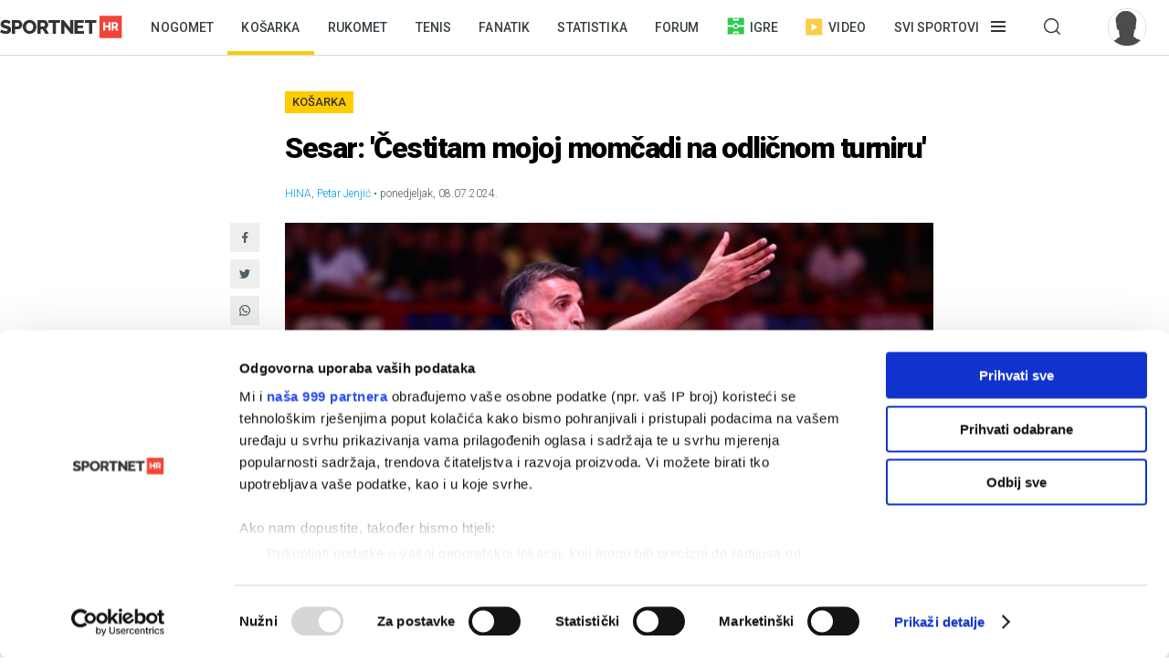

--- FILE ---
content_type: text/html; charset=utf-8
request_url: https://sportnet.hr/vijesti/598849/kosarka-reprezentacija/sesar-cestitam-mojoj-momcadi-na-odlicnom-turniru/
body_size: 12658
content:


<!DOCTYPE html>

<html lang="hr">
<head>
	<script id="Cookiebot" src="https://consent.cookiebot.com/uc.js" data-cbid="5e81e6d6-d96a-41f2-b99c-ca0cc7b113aa" data-framework="TCFv2.2" data-blockingmode="auto" data-consentmode-defaults="disabled" type="text/javascript"></script>
	<!--	<script data-cookieconsent="ignore">
			window.dataLayer = window.dataLayer || [];
			function gtag() {
				dataLayer.push(arguments);
			}
			gtag("consent", "default", {
				ad_personalization: "denied",
				ad_storage: "denied",
				ad_user_data: "denied",
				analytics_storage: "denied",
				functionality_storage: "denied",
				personalization_storage: "denied",
				security_storage: "granted",
				wait_for_update: 500,
			});
			gtag("set", "ads_data_redaction", true);
			gtag("set", "url_passthrough", true);
		</script>-->
	<title>Sesar: &#39;Čestitam mojoj momčadi na odličnom turniru&#39; - Sportnet</title>
	<meta http-equiv="X-UA-Compatible" content="IE=Edge" />
	<meta charset="UTF-8" />
	<!--<meta name="viewport" content="width=device-width, initial-scale=1" />-->
	<meta name="viewport" content="initial-scale=1.0, width=device-width, maximum-scale=1, minimum-scale=1" />
	<meta name="title" content="Sesar: 'Čestitam mojoj momčadi na odličnom turniru'" /><meta name="description" content="Izbornik Hrvatske Josip Sesar rekao je da je, unatoč porazu od Grčke, ponosan na igrače koji su odigrali odličan turnir. Sada jedva čeka kvalifikacije za Eurobasket..." /><meta property="og:title" content="Sesar: 'Čestitam mojoj momčadi na odličnom turniru'" /><meta property="og:site_name" content="Sportnet" /><meta property="og:type" content="article" /><meta property="og:description" content="Izbornik Hrvatske Josip Sesar rekao je da je, unatoč porazu od Grčke, ponosan na igrače koji su odigrali odličan turnir. Sada jedva čeka kvalifikacije za Eurobasket..." /><meta property="fb:admins" content="746614313" /><meta property="og:url" content="https://sportnet.hr/vijesti/598849/kosarka-reprezentacija/sesar-cestitam-mojoj-momcadi-na-odlicnom-turniru/" /><meta property="og:image" content="https://sportnet.hr/photos/_resized/513/70/0000000000513709_620_0.jpg" />

	<meta name="facebook-domain-verification" content="33ooae9cixcdujsp5rt2vylkfx8kor" />

		<meta name="keywords" content="Košarka, Reprezentacija, Košarkaški svijet, Vassilis Spanoulis, Josip Sesar, Mateo Drežnjak, košarka" />

	<link rel="shortcut icon" type="image/x-icon" href="/favicon.ico?v=1" />

	<script async src="https://fundingchoicesmessages.google.com/i/pub-5697650263114374?ers=1" nonce="pBkm5S4If4lN4yZZm7qjBA"></script>
	<script nonce="pBkm5S4If4lN4yZZm7qjBA">(function () { function signalGooglefcPresent() { if (!window.frames['googlefcPresent']) { if (document.body) { const iframe = document.createElement('iframe'); iframe.style = 'width: 0; height: 0; border: none; z-index: -1000; left: -1000px; top: -1000px;'; iframe.style.display = 'none'; iframe.name = 'googlefcPresent'; document.body.appendChild(iframe); } else { setTimeout(signalGooglefcPresent, 0); } } } signalGooglefcPresent(); })();</script>

	<script async src="https://fundingchoicesmessages.google.com/i/pub-5697650263114374?ers=1" nonce="F0u/1iv01U9/4nzYiNScrg"></script>
	<script nonce="F0u/1iv01U9/4nzYiNScrg">(function () { function signalGooglefcPresent() { if (!window.frames['googlefcPresent']) { if (document.body) { const iframe = document.createElement('iframe'); iframe.style = 'width: 0; height: 0; border: none; z-index: -1000; left: -1000px; top: -1000px;'; iframe.style.display = 'none'; iframe.name = 'googlefcPresent'; document.body.appendChild(iframe); } else { setTimeout(signalGooglefcPresent, 0); } } } signalGooglefcPresent(); })();</script>

	<!-- default CSS -->
	<link type="text/css" rel="stylesheet" href="/static/css/Common/reset-min.css" />
	<link type="text/css" rel="stylesheet" href="/static/css/Common/reset-init.css" />

	<!-- fonts -->
	<link href='https://fonts.googleapis.com/css?family=Roboto:300,400,500,600,700,900&subset=latin-ext' rel='stylesheet' type='text/css'>
	<link href='https://fonts.googleapis.com/css?family=Merriweather:300,400,500,600,700,900&subset=latin-ext' rel='stylesheet' type='text/css'>
	<link href='https://fonts.googleapis.com/css?family=Raleway:300,400,500,600,700,900&subset=latin-ext' rel='stylesheet' type='text/css'>

	<!-- generic CSS -->
	<link type="text/css" rel="stylesheet" media="screen" href="/static/css/main.min.css?v=10a1a17g" />
	<link type="text/css" rel="stylesheet" media="screen" href="/static/css/common.min.css?v=10a1a17g" />
	<link type="text/css" rel="stylesheet" media="screen" href="/static/css/controls.min.css?v=10a1a17g" />

	<!-- other CSS -->
	
	<link type="text/css" rel="stylesheet" media="screen" href="/static/css/pages/articles.min.css?v=5f5" />


	<!-- responsive CSS -->
	<link type="text/css" rel="stylesheet" media="screen" href="/static/css/responsive.min.css?v=10a1a17g" />

	<!-- scripts -->
	<script src="https://code.jquery.com/jquery-3.7.1.min.js" integrity="sha256-/JqT3SQfawRcv/BIHPThkBvs0OEvtFFmqPF/lYI/Cxo=" crossorigin="anonymous"></script>
	<script src="/static/scripts/plugins/jquery.unobtrusive-ajax.min.js"></script>
	<script src="/static/scripts/plugins/jquery.waypoints.min.js"></script>
	<script src="/static/scripts/plugins/superfish/superfish.js?v=10a1a17g"></script>
	<script src="/static/scripts/plugins/autosize.min.js"></script>
	<script src="/static/scripts/plugins/jquery.scrollbar/jquery.scrollbar.min.js"></script>
	<link type="text/css" rel="stylesheet" media="screen" href="/static/scripts/plugins/jquery.scrollbar/jquery.scrollbar.css" />

	<!-- fancybox -->
	<script src="/static/scripts/plugins/fancybox2/jquery.fancybox.pack.js?v=2.1.5"></script>
	<link rel="stylesheet" type="text/css" href="/static/scripts/plugins/fancybox2/jquery.fancybox.css?v=2.1.5" media="screen" />
	<link rel="stylesheet" type="text/css" href="/static/scripts/plugins/fancybox2/helpers/jquery.fancybox-buttons.css?v=1.0.5" />
	<script src="/static/scripts/plugins/fancybox2/helpers/jquery.fancybox-buttons.js?v=1.0.5"></script>
	<link rel="stylesheet" type="text/css" href="/static/scripts/plugins/fancybox2/helpers/jquery.fancybox-thumbs.css?v=1.0.7" />
	<script src="/static/scripts/plugins/fancybox2/helpers/jquery.fancybox-thumbs.js?v=1.0.7"></script>
	<script src="/static/scripts/plugins/fancybox2/helpers/jquery.fancybox-media.js?v=1.0.6"></script>

	<!-- my scripts -->
	<script src="/static/scripts/common.js?v=10a1a17g"></script>
	<script src="/static/scripts/banners.js?v=10a1a17g"></script>


	

	<!-- Start GPT Tag -->
	<!--<script src='https://securepubads.g.doubleclick.net/tag/js/gpt.js'></script>
	<script>
		window.googletag = window.googletag || { cmd: [] };
		googletag.cmd.push(function () {
			googletag.defineOutOfPageSlot('/5028951/Floater', 'div-gpt-ad-4293564-1')
				.addService(googletag.pubads());
			googletag.defineSlot('/5028951/Billboard', [[728, 90], [970, 250], [970, 500], [1260, 500], [1260, 900], [1, 1], [600, 90], [600, 250], [600, 900], [300, 250], [320, 100], [320, 50], [120, 600], [160, 600], [300, 600], [336, 280]], 'div-gpt-ad-4293564-2')
				.addService(googletag.pubads());
			googletag.defineSlot('/5028951/Article_600_1', [[600, 90], [600, 250], [600, 500], [300, 250], [1, 1], [320, 100], [320, 50], [120, 600], [160, 600], [300, 600], [336, 280]], 'div-gpt-ad-4293564-3')
				.addService(googletag.pubads());
			googletag.defineSlot('/5028951/Half_page', [[300, 600], [300, 250], [120, 600], [160, 600]], 'div-gpt-ad-4293564-4')
				.addService(googletag.pubads());
			googletag.defineSlot('/5028951/Half_page2', [[300, 600], [120, 600], [160, 600], [300, 250]], 'div-gpt-ad-4293564-5')
				.addService(googletag.pubads());
			googletag.defineSlot('/5028951/top_leaderboard', [[600, 90], [600, 250], [600, 900]], 'div-gpt-ad-4293564-6')
				.addService(googletag.pubads());
			googletag.defineSlot('/5028951/Leaderboard2', [[600, 90], [600, 250], [600, 900], [1, 1]], 'div-gpt-ad-4293564-7')
				.addService(googletag.pubads());
			googletag.defineSlot('/5028951/Medium_rectangle', [[300, 250], [320, 100], [320, 50], [120, 600], [160, 600], [300, 600], [336, 280]], 'div-gpt-ad-4293564-8')
				.addService(googletag.pubads());
			googletag.defineSlot('/5028951/Medium_rectangle2', [[1, 1], [300, 250], [320, 100], [320, 50], [120, 600], [160, 600], [300, 600], [336, 280]], 'div-gpt-ad-4293564-9')
				.addService(googletag.pubads());

			googletag.pubads().enableSingleRequest();
			googletag.pubads().collapseEmptyDivs();
			googletag.pubads().setForceSafeFrame(false);
			googletag.pubads().setCentering(true);
			googletag.enableServices();
		});
	</script>-->
	<!-- End GPT Tag -->


	<script>
		var w2g = w2g || {};
		w2g.hostname = 'sportnet.hr';
	</script>
	<script type="text/javascript" src="https://lib.wtg-ads.com/lib.min.js" async></script>

	<script async src="https://pagead2.googlesyndication.com/pagead/js/adsbygoogle.js?client=ca-pub-5697650263114374" crossorigin="anonymous"></script>



	<!--<script src="/static/scripts/gdpr.js"></script>-->
	<!-- linker -->
	<!--<script async src="https://linker.hr/lw.js"></script>-->
	<!-- Google Tag Manager -->

	<script>
		(function (w, d, s, l, i) {
			w[l] = w[l] || []; w[l].push({
				'gtm.start':
					new Date().getTime(), event: 'gtm.js'
			}); var f = d.getElementsByTagName(s)[0],
				j = d.createElement(s), dl = l != 'dataLayer' ? '&l=' + l : ''; j.async = true; j.src =
					'https://www.googletagmanager.com/gtm.js?id=' + i + dl; f.parentNode.insertBefore(j, f);
		})(window, document, 'script', 'dataLayer', 'GTM-M78ZSGG');</script>
	<!-- End Google Tag Manager -->
</head>
<body class=" fixedDesktop">

	



	<!-- Google Tag Manager (noscript) -->
	<noscript>
		<iframe src="https://www.googletagmanager.com/ns.html?id=GTM-M78ZSGG" height="0" width="0" style="display:none;visibility:hidden"></iframe>
	</noscript>
	<!-- End Google Tag Manager (noscript) -->

	<header class="snet">
		<div class="content">
				<div class="logo"><a href="/" title="Sportnet"><img src="/static/images/logo_snet_01.svg" alt="Sportnet" /></a></div>
			<nav id="navClassic">
				<ul><li><a class="" href="/nogomet/" title="Nogomet">Nogomet</a></li><li class="active"><a class="" href="/kosarka/" title="Košarka">Košarka</a></li><li><a class="" href="/rukomet/" title="Rukomet">Rukomet</a></li><li><a class="" href="/tenis/" title="Tenis">Tenis</a></li><li><a class="" href="/fanatik/" title="Fanatik">Fanatik</a></li><li><a class="" href="/statistika/" title="Statistika">Statistika</a></li><li><a class="" href="/sportnetklub/" title="Forum">Forum</a></li><li class="igre"><a class="icon igre" href="/igre/" title="Igre"><img src="/static/images/icons/header_igre.svg" />Igre</a></li><li class="video"><a class="icon video" href="/video/" title="Video"><img src="/static/images/icons/header_video.svg" />Video</a></li><li class="menu hasdropdown"><div class="container"><span class="">Svi sportovi</span></div><div class="dropdown"><ul class="nav"><li class="onlymobile search">
<h2><i>Pretraživanje</i></h2>
<div class="dropdown">
<a href="/arhiva/">Arhiva tekstova</a><br />
<a href="/sportnetklub/pretraga/">Pretraga Sportnet foruma</a>
</div></li><li>
<!--<li class="onlymobile"><h2><a href="/fantasy/"><img src="/static/images/logo_menu_fantasy2024c.png" alt="SHNL Fantasy" style="display:inline-block;margin-top:7px;height:22px;" /></a></h2>
<h2 class="button red"><a href="https://shnlnagrade.hr/" target="_blank">SHNL nagrade</a></h2></li>--><li>
<h2><a href="/nogomet/">Nogomet</a><i></i></h2>
<div class="dropdown">
<a href="/nogomet/supersport-hnl/">SuperSport HNL</a><br />
<div class="onlydesktop"><a class="button red" href="https://shnlnagrade.hr/" target="_blank">SuperSport HNL nagrade</a><br /></div>
<a href="/nogomet/prva-nl/">SuperSport Prva NL</a><br />
<a href="/nogomet/druga-nl/">SuperSport Druga NL</a><br />
<a href="/nogomet/supersport-hrvatski-kup/">SuperSport Hrvatski kup</a><br />
<a href="/nogomet/europske-lige/engleska/">Engleska</a><br />
<a href="/nogomet/europske-lige/francuska/">Francuska</a><br />
<a href="/nogomet/europske-lige/italija/">Italija</a><br />
<a href="/nogomet/europske-lige/nizozemska/">Nizozemska</a><br />
<a href="/nogomet/europske-lige/njemacka/">Njemačka</a><br />
<a href="/nogomet/europske-lige/ostale-lige/">Ostale lige</a><br />
<a href="/nogomet/europske-lige/spanjolska/">Španjolska</a><br />
<a href="/nogomet/europski-kupovi/europska-liga/">Europska liga</a><br />
<a href="/nogomet/europski-kupovi/liga-prvaka/">Liga prvaka</a><br />
<a href="/nogomet/futsal/">Futsal</a><br />
<a href="/nogomet/nogometni-svijet/">Nogometni svijet</a><br />
<a href="/nogomet/reprezentacija/">Reprezentacija</a><br />
<a href="/nogomet/sp2022/">SP 2022.</a><br />
<a href="/nogomet/euro2024/">EURO 2024.</a>
<div class="onlydesktop">
<a class="button yellow" href="https://www.rezultati.com/" target="_blank">Rezultati uživo</a><br />
<a href="https://twitter.com/sportnet_HR" target="_blank">Sportnet@Twitter</a><br />
<a href="https://www.facebook.com/sportnet.hr/" target="_blank">Sportnet@Facebook</a>
</div>
</div>
</li><li>
<h2><a href="/kosarka/">Košarka</a><i></i></h2>
<div class="dropdown">
<a href="/kosarka/aba-liga/">ABA liga</a><br />
<a href="/kosarka/hkl/1-hkl/">SuperSport Premijer liga</a><br />
<a href="/kosarka/hkl/kup/">Kup "Krešimir Ćosić"</a><br />
<a href="/kosarka/reprezentacija/">Reprezentacija</a><br />
<a href="/kosarka/nba/">NBA</a><br />
<a href="/kosarka/europske-lige/">Europske lige</a><br />
<a href="/kosarka/europske-lige/francuska/">Francuska</a><br />
<a href="/kosarka/europske-lige/grcka/">Grčka</a><br />
<a href="/kosarka/europske-lige/italija/">Italija</a><br />
<a href="/kosarka/europske-lige/rusija/">Rusija</a><br />
<a href="/kosarka/europske-lige/spanjolska/">Španjolska</a><br />
<a href="/kosarka/europske-lige/ostale-lige/">Ostale lige</a><br />
<a href="/kosarka/europski-kupovi/fiba-liga-prvaka/">FIBA Liga prvaka</a><br />
<a href="/kosarka/europski-kupovi/euroliga/">Euroliga</a><br />
<a href="/kosarka/europski-kupovi/eurokup/">Eurokup</a><br />
<a href="/kosarka/kosarkaski-svijet/">Košarkaški svijet</a>
</div>
</li><li>
<h2><a href="/rukomet/">Rukomet</a><i></i></h2>
<div class="dropdown">
<a href="/rukomet/hrvatski-rukomet/premijer-liga/">Premijer liga</a><br />
<a href="/rukomet/hrvatski-rukomet/1-hrl-m/">1. HRL (M)</a><br />
<a href="/rukomet/hrvatski-rukomet/1-hrl-z/">1. HRL (Ž)</a><br />
<a href="/rukomet/hrvatski-rukomet/kup/">Hrvatski kup</a><br />
<a href="/rukomet/reprezentacija/">Reprezentacija</a><br />
<a href="/rukomet/regionalna-liga-m/">Regionalna liga (M)</a><br />
<a href="/rukomet/regionalna-liga-z/">Regionalna liga (Ž)</a><br />
<a href="/rukomet/europske-lige/">Europske lige</a><br />
<a href="/rukomet/europske-lige/francuska/">Francuska</a><br />
<a href="/rukomet/europske-lige/njemacka/">Njemačka</a><br />
<a href="/rukomet/europske-lige/spanjolska/">Španjolska</a><br />
<a href="/rukomet/europske-lige/ostale/">Ostale europske lige</a><br />
<a href="/rukomet/europski-kupovi/">Europski kupovi</a><br />
<a href="/rukomet/europski-kupovi/ehf-europska-liga/">EHF Europska liga</a><br />
<a href="/rukomet/europski-kupovi/ehf-europski-kup/">EHF Europski kup</a><br />
<a href="/rukomet/europski-kupovi/liga-prvaka/">Liga prvaka</a><br />
<a href="/rukomet/europski-kupovi/ostalo/">Ostali kupovi</a><br />
<a href="/rukomet/rukometni-svijet/">Rukometni svijet</a><br />
<a href="/rukomet/sp2025/">SP 2025.</a><br />
</div>
</li><li>
<h2><a href="/tenis/">Tenis</a><i></i></h2>
<div class="dropdown">
<a href="/tenis/atp-tour/">ATP Tour</a><br />
<a href="/tenis/wta-tour/">WTA Tour</a><br />
<a href="/tenis/davis-cup/fed-cup/">Davis Cup/Fed Cup</a><br />
<a href="/tenis/grand-slam/">Grand Slam</a><br />
<a href="/tenis/grand-slam/australian-open/">Australian Open</a><br />
<a href="/tenis/grand-slam/roland-garros/">Roland Garros</a><br />
<a href="/tenis/grand-slam/us-open/">US Open</a><br />
<a href="/tenis/grand-slam/wimbledon/">Wimbledon</a>
</div>
<h2><a href="/automoto/">Automoto</a><i></i></h2>
<div class="dropdown">
<a href="/automoto/formula-1/">Formula 1</a><br />
<a href="/automoto/motogp/">MotoGP</a><br />
<a href="/automoto/wrc/">WRC</a><br />
<a href="/automoto/wtcc/">WTCC</a><br />
<a href="/automoto/ostalo/">Ostalo</a>
</div>
<h2 class="onlydesktop"><a href="/fanatik/">Fanatik</a></h2>
<h2 class="onlydesktop"><a href="/igre/">Igre</a></h2>
<div class="onlydesktop" style="margin-top:4px;">
<!--<a class="button red upper" href="/fantasy/" target="_blank">SHNL Fantasy</a><br />-->
<a class="button orange" href="/pobjednicki-niz/" target="_blank">Pobjednički niz</a>
</div>
</li><li>
<h2><a href="/vodeni-sportovi/">Vodeni sportovi</a><i></i></h2>
<div class="dropdown">
<a href="/vodeni-sportovi/vaterpolo/reprezentacija/">Vaterpolska reprezentacija</a><br />
<a href="/vodeni-sportovi/vaterpolo/hvl/">HVL</a><br />
<a href="/vodeni-sportovi/vaterpolo/">Vaterpolo</a><br />
<a href="/vodeni-sportovi/jedrenje/">Jedrenje</a><br />
<a href="/vodeni-sportovi/plivanje/">Plivanje</a><br />
<a href="/vodeni-sportovi/veslanje/">Veslanje</a><br />
<a href="/vodeni-sportovi/ostalo/">Ostalo</a>
</div>
<h2><a href="/zimski-sportovi/">Zimski sportovi</a><i></i></h2>
<div class="dropdown">
<a href="/zimski-sportovi/alpsko-skijanje/">Alpsko skijanje</a><br />
<a href="/zimski-sportovi/alpsko-skijanje/svjetski-kup-m/">Svjetski kup (M)</a><br />
<a href="/zimski-sportovi/alpsko-skijanje/svjetski-kup-z/">Svjetski kup (Ž)</a><br />
<a href="/zimski-sportovi/hokej-na-ledu/">Hokej na ledu</a><br />
<a href="/zimski-sportovi/hokej-na-ledu/ebel/">EBEL</a><br />
<a href="/zimski-sportovi/hokej-na-ledu/hrvatski-hokej/">Hrvatski hokej</a><br />
<a href="/zimski-sportovi/hokej-na-ledu/khl/">KHL</a><br />
<a href="/zimski-sportovi/hokej-na-ledu/nhl/">NHL</a><br />
<a href="/zimski-sportovi/hokej-na-ledu/sp/">SP</a><br />
<a href="/zimski-sportovi/skijaski-skokovi/">Skijaški skokovi</a><br />
<a href="/zimski-sportovi/ostalo/">Ostalo</a>
</div>
</li><li>
<h2><a href="/ostali-sportovi/">Ostali sportovi</a><i></i></h2>
<div class="dropdown">
<a href="/ostali-sportovi/odbojka/">Odbojka</a><br />
<a href="/ostali-sportovi/odbojka/1a-liga-m/">1A liga (M)</a><br />
<a href="/ostali-sportovi/odbojka/1a-liga-z/">1A liga (Ž)</a><br />
<a href="/ostali-sportovi/odbojka/reprezentacija-m/">Reprezentacija (M)</a><br />
<a href="/ostali-sportovi/odbojka/reprezentacija-z/">Reprezentacija (Ž)</a><br />
<a href="/odbojka-na-pijesku/">Odbojka na pijesku</a><br />
<a href="/ostali-sportovi/atletika/">Atletika</a><br />
<a href="/ostali-sportovi/biciklizam/">Biciklizam</a><br />
<a href="/ostali-sportovi/borilacki/">Borilački sportovi</a><br />
<a href="/ostali-sportovi/ekstremni-sportovi/">Ekstremni sportovi</a><br />
<a href="/ostali-sportovi/football/">Football</a><br />
<a href="/ostali-sportovi/football/nfl/">Football - NFL</a><br />
<a href="/ostali-sportovi/gimnastika/">Gimnastika</a><br />
<a href="/ostali-sportovi/olimpijske-igre/">Olimpijske igre</a><br />
<a href="/ostali-sportovi/paraolimpijci/">Paraolimpijci</a><br />
<a href="/ostali-sportovi/stolni-tenis/">Stolni tenis</a><br />
<a href="/ostali-sportovi/ostalo/">Ostali sportovi</a><br />
<a href="/ostali-sportovi/ostalo/baseball/">Baseball</a><br />
<a href="/ostali-sportovi/ostalo/ostalo/">Ostalo</a><br />
<a href="/ostali-sportovi/ostalo/snooker/">Snooker</a>
</div></li><li class="onlymobile">
	<h2><a href="/fanatik/">Fanatik</a></h2>
	<h2><a href="/video">Video</a></h2>
	<h2><a href="/statistika/">Statistika</a></h2>
	<!--<h2><a href="https://www.super7.hr/?utm_source=sportnet&utm_medium=header" target="_blank"><img src="/static/images/logo_menu_super7.png" alt="Super7" style="display:inline-block;margin-top:6px;" /></a></h2>-->
	<h2><a href="/pobjednicki-niz/">Pobjednički niz</a></h2>
	<h2><a href="/sportnetklub/">Forum</a></h2>
	<h2 class="button yellow"><a href="https://www.rezultati.com/" target="_blank">Rezultati uživo</a></h2>
</li></ul></div></li><li class="menu hasdropdown"><div class="container"><span class=""></span></div><div class="dropdown"><ul class="nav"><li><h2>Pretraživanje</h2><div class="dropdown"><a href="/arhiva/">Arhiva tekstova</a><br /><a href="/sportnetklub/pretraga/">Pretraga Sportnet foruma</a></div></ul></div></li><li class="user offline"><a href="/sportnetklub/prijava-registracija/" title="Prijavi se!"><div class="avatar"><img src="/sportnetklub/avatars/avatar_default.jpg" alt="Prijavi se!" /></div></a></li></ul>
			</nav>
			<a id="simple-menu" href="#" title="Prikaži izbornik"></a>
			<div id="navMobileContainer">
				<nav id="navMobile"></nav>
				<div id="footerMobile">
					<div class="snet">
						<ul>
							<li><a href="https://twitter.com/sportnet_HR" target="_blank">Sportnet@Twitter</a></li>
							<li><a href="https://www.facebook.com/sportnet.hr/" target="_blank">Sportnet@Facebook</a></li>
							<li><a href="/sportnet/zastita-privatnosti/" target="_blank">Zaštita privatnosti</a></li>
							<li><a href="/sportnet/cookies/" target="_blank">Politika kolačića</a></li>
							<li><a href="/sportnet/kontakt/">Kontakt</a></li>
							<li><a href="/sportnet/marketing/">Marketing</a></li>
						</ul>
					</div>
				</div>
			</div>
		</div>
	</header>

	<div id="headerTrigger"></div>

	
	<main>
		


<div class="page article" id="article_598849" data-url="/vijesti/598849/kosarka-reprezentacija/sesar-cestitam-mojoj-momcadi-na-odlicnom-turniru/" data-title="Sesar: 'Čestitam mojoj momčadi na odličnom turniru' - Sportnet"><div class="st0"><div class="bannerSS marginTop15"><div id="Billboard"></div></div><div class="bannerSS marginTop15"><div id="mobile_top"></div></div></div><div id="articleContent_598849" class="st1"><h2><a href="/arhiva/?pID=3">Košarka</a></h2><h1>Sesar: 'Čestitam mojoj momčadi na odličnom turniru'</h1><div class="header"><div class="autoridatum"><span>HINA</span>, <span>Petar Jenjić</span> &bull; ponedjeljak, 08.07.2024.</div><div class="naslovnaContainer"><div class="social1"><ul class="social"><li><a target="_blank" href="https://www.facebook.com/sharer/sharer.php?u=https://sportnet.hr%2fvijesti%2f598849%2fkosarka-reprezentacija%2fsesar-cestitam-mojoj-momcadi-na-odlicnom-turniru%2f" class="icon facebook" title="Facebook"></a></li><li><a target="_blank" href="https://twitter.com/home?status=https://sportnet.hr%2fvijesti%2f598849%2fkosarka-reprezentacija%2fsesar-cestitam-mojoj-momcadi-na-odlicnom-turniru%2f" class="icon twitter" title="Twitter"></a></li><li><a href="whatsapp://send?text=https://sportnet.hr%2fvijesti%2f598849%2fkosarka-reprezentacija%2fsesar-cestitam-mojoj-momcadi-na-odlicnom-turniru%2f" data-action="share/whatsapp/share" class="icon whatsapp" title="WhatsApp"></a></li><li><a href="fb-messenger://share/?link=https://sportnet.hr%2fvijesti%2f598849%2fkosarka-reprezentacija%2fsesar-cestitam-mojoj-momcadi-na-odlicnom-turniru%2f&app_id=241625739196126" class="icon messenger" title="Messenger"></a></li><li><a href="/cdn-cgi/l/email-protection#[base64]" class="icon email" title="Mail"></a></li></ul></div><a href="/photos/orig/513/70/0000000000513709.jpg" rel="fancybox" title="Foto: Pixsell"><img class="naslovna" src="/photos/_resized/513/70/0000000000513709_620_0.jpg" alt="Sesar: 'Čestitam mojoj momčadi na odličnom turniru'" /></a><div class="autor">Foto: Pixsell</div></div></div><div class="uvod"><p>Izbornik Hrvatske Josip Sesar rekao je da je, unatoč porazu od Grčke, ponosan na igrače koji su odigrali odličan turnir. Sada jedva čeka kvalifikacije za Eurobasket...</p></div><div class="clear"></div><div class="bannerSS marginTop15"><div id="inarticle_mobile"></div></div><div class="clear"></div><div class="glavnitekst"><p>Izbornik hrvatske košarkaške reprezentacije <b>Josip Sesar</b> rekao je nakon poraza od Grčke (69:80) u finalu kvalifikacijskog turnira za Olimpijske igre da je njegova momčad pružila dobar otpor snažnom suparniku i pokazala da je na pravom putu. 

</p><p><a href=https://www.supersport.hr/sport/dan/sve/sport/7/?utm_source=sportnet&utm_medium=article&utm_campaign=articles_july target="_blank"><b>Igraj na košarkaške utakmice na SuperSport.hr (18+ Igraj odgovorno)</b></a>

</p><p><b>"Čestitam Grčkoj i želim im sve najbolje u Parizu na Olimpijskim igrama. Također želim čestitati mojoj momčadi na odličnom turniru, jako sam ponosan na njih i mislim da smo odigrali dobro. Jedva čekam studeni i kvalifikacijske utakmice za EuroBasket"</b>, rekao je Sesar na konferenciji za medije po završetku turnira u pirejskoj Dvorani mira i prijateljstva.

</p><p>

</p><p>Izbornik je za finale napravio izmjenu u početnom sastavu, počevši utakmicu s <b>Mateom Drežnjakom</b>, a <b>Jaleena Smitha</b> je prebacio na poziciju razigravača, što se pokazalo dobrim potezom, jer je Drežnjak bio drugi strijelac momčadi s 15 koševa koliko je ubacio i <b>Mario Hezonja</b>.

</p><p><b>"Odigrao sam jako dobru utakmicu. U početku sam želio donijeti energiju momčadi, onda sam pogodio neke šutove i to je bilo najbolje što sam u tom trenutku mogao učiniti. Učinili smo možda neke pogreške u obrani koje su nas koštale pobjede i trebali smo pogoditi više trica"</b>, rekao je Mateo Drežnjak.

</p><p>Naravno, hrvatska obrana je najviše problema imala u limitiranju <b>Giannisa Antetokounmpa</b>:

</p><p><b>"Giannis je iznimno talentiran igrač. Velik je i kad krene u prodor u jednom koraku prijeđe pet metara, tako se čini. Odlučili smo zatvoriti reket, ali on je jedan od najboljih igrača na svijetu i postigao je neke lake koševe s četiri-pet metara. Nismo imali puno sreće s obranom na njemu"</b>, rekao je Sesar pa dodatno pojasnio:

</p><p><b>"Kad bi god dobio dva metra prostora, on bi ušao prema košu i iznuđivao bacanja. Neću reći ni da je to bio koncepcijski rizik. Mi, jednostavno, nemamo takva tijela da možemo to zatvoriti. Na svim pozicijama imaju puno talenta. Blagoslov je voditi takvu ekipu. Mi smo se držali, mislim da smo igrali dobru utakmicu. Imali smo propadanje u zatvaranju poluvremena i u trećoj četvrtini, gdje smo, možda ishitreno par puta pošli prema košu. Cijelo vrijeme smo se držali na tih deset razlike i nismo dozvolili da se raspadnemo."</b>

</p><p>Sesar je zaključio da će Grčka biti vrlo opasan takmac u Parizu:

</p><p><b>"Ova momčad Grčke može stvarno jako daleko na olimpijskom turniru. Nikako ne volim slaviti poraze, a ne mogu biti ni zadovoljan kad se izgubi, ali mislim da smo pružili jako dobar otpor i da smo pokazali da smo na pravom putu s ovim što radimo."</b>

</p><p>Giannis Antetokounmpo je proglašen najkorisnijim igračem turnira, a protiv Hrvatske je ubacio 23 koša uz osam skokova i nakon 16 godina ponovno doveo Grke na olimpijski turnir.

</p><p><b>"Sretan sam kako smo odigrali ovu utakmicu. Svi smo u posljednja dva tjedna bili iznimno fokusirani i spremni. Znali smo da imamo priliku učiniti nešto što nije napravljeno dosta godina i to pred svojim navijačima. Nije bilo bitno protiv koga igramo, razmišljali smo samo o svojoj igri i uspjeli smo osvojiti ulaznicu za Pariz"</b>, rekao je najbolji grčki košarkaš.

</p><p><b>"Ovo je veliki pothvat za našu zemlju, za našu reprezentaciju, za košarku. Dva tjedna smo bili posvećeni svom cilju i sretan sam što je ovako završilo. Sad imamo još dosta posla do početka Olimpijskih igara. Ponosan sam na igrače. Prihvatili su od prvog dana našu filozofiju i uspjeli smo pred našim navijačima izvaditi vizu za Pariz"</b>, rekao je izbornik <b>Vasilis Spanoulis</b>.&nbsp;<span class="end"><img src="/static/images/end.png" alt="test" /></span> 

</p><p><i>FOTO: Klodian Lato/EUROKINISSI/PIXSELL</i></p></div><div class="clear"></div><div class="clear"></div><div class="st2emulation onlymobile"><div class="semafor"><div class="title"><h2>Olimpijske igre 2024, kvalifikacije, završna faza</h2></div><div class="vijestrezultati"><h3>finale</h3><table class="rezultatiVeliki"><tr class="rezultatiVeliki"><td class="st2"><a href="/kosarka/reprezentacije/hrvatska/">Hrvatska</a></td><td style="white-space:nowrap;" class="st3"><a href="/vijesti/598838/kosarka-reprezentacija/grci-ipak-prejaki-hrvatska-zaustavljena-na-posljednjoj-stepenici-prema-parizu/"><span class="rezZavrseno rezZavrseno2">69:80</span></a></td><td class="st4">Grčka</td></tr></table><div class="footer"><a href="/statistika/728/rezultati/">Sportnet statistika</a></div></div></div></div><div class="social2"><h3>Sviđa ti se članak? Podijeli ga!</h3><ul class="social"><li><a target="_blank" href="https://www.facebook.com/sharer/sharer.php?u=https://sportnet.hr%2fvijesti%2f598849%2fkosarka-reprezentacija%2fsesar-cestitam-mojoj-momcadi-na-odlicnom-turniru%2f" class="icon facebook" title="Facebook"></a></li><li><a target="_blank" href="https://twitter.com/home?status=https://sportnet.hr%2fvijesti%2f598849%2fkosarka-reprezentacija%2fsesar-cestitam-mojoj-momcadi-na-odlicnom-turniru%2f" class="icon twitter" title="Twitter"></a></li><li><a href="whatsapp://send?text=https://sportnet.hr%2fvijesti%2f598849%2fkosarka-reprezentacija%2fsesar-cestitam-mojoj-momcadi-na-odlicnom-turniru%2f" data-action="share/whatsapp/share" class="icon whatsapp" title="WhatsApp"></a></li><li><a href="fb-messenger://share/?link=https://sportnet.hr%2fvijesti%2f598849%2fkosarka-reprezentacija%2fsesar-cestitam-mojoj-momcadi-na-odlicnom-turniru%2f&app_id=241625739196126" class="icon messenger" title="Messenger"></a></li><li><a href="/cdn-cgi/l/email-protection#[base64]" class="icon email" title="Mail"></a></li></ul></div><div class="tagovi"><h3>Povezani tagovi</h3><a class="p" href="/arhiva/?pID=3">Košarka</a><a class="p" href="/arhiva/?pID=308481">Reprezentacija</a><a class="p" href="/arhiva/?pID=319604">Košarkaški svijet</a><a class="g" href="/arhiva/?gID=2066">Vassilis Spanoulis</a><a class="g" href="/arhiva/?gID=6366">Josip Sesar</a><a class="g" href="/arhiva/?gID=6834">Mateo Drežnjak</a><a class="g" href="/arhiva/?gID=10058">Hrvatska - košarka</a><a class="g" href="/arhiva/?gID=10448">Grčka - košarka</a></div><div id="midasWidget__10460" class="bannerMidas"></div></div><div class="st2"><div class="tabbedContent">
<div class="tabs"><ul><li class="active" data-content="tabContent_1_1">Najnovije</li><li data-content="tabContent_1_2">Najčitanije</li></ul></div><div class="tabsContent">
<div class="active" id="tabContent_1_1"><div class="articleListContainer"><ul><li class="withphoto"><a href="/vijesti/622102/rukomet-reprezentacija/uzivo-svedska-se-odvojila-i-potpuno-kontrolira-dvoboj-u-malmou/" title="[UŽIVO] Švedska se odvojila i potpuno kontrolira dvoboj u Malmöu" class="track_click"><div class="img"><img src="/photos/_resized/523/44/0000000000523441_400_260_cut.jpg" alt="[UŽIVO] Švedska se odvojila i potpuno kontrolira dvoboj u Malmöu" /></div><div class="text"><h3>[UŽIVO] Švedska se odvojila i potpuno kontrolira dvoboj u Malmöu</h3><h4><span class="timespan">1 sat<b>&bull;</b></span>Reprezentacija</h4></div></a></li><li class="withphoto"><a href="/vijesti/622104/vodeni-sportovi-reprezentacija/tucak-trazili-smo-nekakva-individualna-rjesenja-ili-neka-koja-su-bila-van-svake-pameti/" title="Tucak: 'Tražili smo nekakva individualna rješenja ili neka koja su bila van svake pameti'" class="track_click"><div class="img"><img src="/photos/_resized/523/44/0000000000523443_400_260_cut.jpg" alt="Tucak: 'Tražili smo nekakva individualna rješenja ili neka koja su bila van svake pameti'" /></div><div class="text"><h3>Tucak: 'Tražili smo nekakva individualna rješenja ili neka koja su bila van svake pameti'</h3><h4><span class="timespan">55 min<b>&bull;</b></span>Reprezentacija</h4></div></a></li><li class="withphoto"><a href="/vijesti/622103/nogomet-europska-liga/kovacevic-dobio-kopicevu-pomoc-razgovarali-smo-sa-svima-koji-nam-mogu-pomoci/" title="Kovačević dobio Kopićevu pomoć: 'Razgovarali smo sa svima koji nam mogu pomoći'" class="track_click"><div class="img"><img src="/photos/_resized/523/44/0000000000523442_400_260_cut.jpg" alt="Kovačević dobio Kopićevu pomoć: 'Razgovarali smo sa svima koji nam mogu pomoći'" /></div><div class="text"><h3>Kovačević dobio Kopićevu pomoć: 'Razgovarali smo sa svima koji nam mogu pomoći'</h3><h4><span class="timespan">1 sat<b>&bull;</b></span>Europska liga</h4></div></a></li><li class="withphoto"><a href="/vijesti/622099/vodeni-sportovi-reprezentacija/italija-bolja-od-hrvatske-nista-od-prolaza-u-polufinale/" title="Italija bolja od Hrvatske, ništa od prolaza u polufinale" class="track_click"><div class="img"><img src="/photos/_resized/523/28/0000000000523287_400_260_cut.png" alt="Italija bolja od Hrvatske, ništa od prolaza u polufinale" /></div><div class="text"><h3>Italija bolja od Hrvatske, ništa od prolaza u polufinale</h3><h4><span class="timespan">3 sata<b>&bull;</b></span>Reprezentacija</h4></div></a></li><li class="withphoto"><a href="/vijesti/622101/nogomet-futsal/hrvatska-otvorila-nastup-na-euru-u-futsalu-vrijednim-remijem-protiv-jake-francuske/" title="Hrvatska otvorila nastup na Euru u futsalu vrijednim remijem protiv jake Francuske" class="track_click"><div class="img"><img src="/photos/_resized/523/44/0000000000523440_400_260_cut.jpg" alt="Hrvatska otvorila nastup na Euru u futsalu vrijednim remijem protiv jake Francuske" /></div><div class="text"><h3>Hrvatska otvorila nastup na Euru u futsalu vrijednim remijem protiv jake Francuske</h3><h4><span class="timespan">3 sata<b>&bull;</b></span>Futsal</h4></div></a></li><li class="withphoto"><a href="/vijesti/622100/ostali-sportovi-borilacki/ivan-huklek-i-karlo-kodric-predvode-hrvatsku-na-dosad-najjacem-zagreb-openu/" title="Ivan Huklek i Karlo Kodrić predvode Hrvatsku na dosad najjačem Zagreb Openu" class="track_click"><div class="img"><img src="/photos/_resized/521/29/0000000000521292_400_260_cut.jpg" alt="Ivan Huklek i Karlo Kodrić predvode Hrvatsku na dosad najjačem Zagreb Openu" /></div><div class="text"><h3>Ivan Huklek i Karlo Kodrić predvode Hrvatsku na dosad najjačem Zagreb Openu</h3><h4><span class="timespan">4 sata<b>&bull;</b></span>Borilački</h4></div></a></li><li class="withphoto"><a href="/vijesti/622098/nogomet-futsal/kronologija-hrvatska-golovima-kusture-do-boda-protiv-francuske/" title="Kronologija: Hrvatska golovima Kusture do boda protiv Francuske" class="track_click"><div class="img"><img src="/photos/_resized/509/72/0000000000509723_400_260_cut.jpg" alt="Kronologija: Hrvatska golovima Kusture do boda protiv Francuske" /></div><div class="text"><h3>Kronologija: Hrvatska golovima Kusture do boda protiv Francuske</h3><h4><span class="timespan">5 sati<b>&bull;</b></span>Futsal</h4></div></a></li><li class="withphoto"><a href="/vijesti/622097/nogomet-europska-liga/tiraninova-zvijezda-vojni-klub-s-maradonom-s-karpata-i-povijesnim-junakom-koji-je-zavrsio-kao-carinik/" title="Tiraninova 'Zvijezda', vojni klub s Maradonom s Karpata i povijesnim junakom koji je završio kao - carinik" class="track_click"><div class="img"><img src="/photos/_resized/523/43/0000000000523439_400_260_cut.jpg" alt="Tiraninova 'Zvijezda', vojni klub s Maradonom s Karpata i povijesnim junakom koji je završio kao - carinik" /></div><div class="text"><h3>Tiraninova 'Zvijezda', vojni klub s Maradonom s Karpata i povijesnim junakom koji je završio kao - carinik</h3><h4><span class="timespan">5 sati<b>&bull;</b></span>Europska liga</h4></div></a></li></ul></div></div>
<div id="tabContent_1_2"><div class="articleListContainer"><ul><li class="withphoto"><a href="/vijesti/622099/vodeni-sportovi-reprezentacija/italija-bolja-od-hrvatske-nista-od-prolaza-u-polufinale/" title="Italija bolja od Hrvatske, ništa od prolaza u polufinale" class="track_click"><div class="img"><img src="/photos/_resized/523/28/0000000000523287_400_260_cut.png" alt="Italija bolja od Hrvatske, ništa od prolaza u polufinale" /></div><div class="text"><h3>Italija bolja od Hrvatske, ništa od prolaza u polufinale</h3><h4><span class="timespan">3 sata<b>&bull;</b></span>Reprezentacija</h4></div></a></li><li class="withphoto"><a href="/vijesti/622098/nogomet-futsal/kronologija-hrvatska-golovima-kusture-do-boda-protiv-francuske/" title="Kronologija: Hrvatska golovima Kusture do boda protiv Francuske" class="track_click"><div class="img"><img src="/photos/_resized/509/72/0000000000509723_400_260_cut.jpg" alt="Kronologija: Hrvatska golovima Kusture do boda protiv Francuske" /></div><div class="text"><h3>Kronologija: Hrvatska golovima Kusture do boda protiv Francuske</h3><h4><span class="timespan">5 sati<b>&bull;</b></span>Futsal</h4></div></a></li><li class="withphoto"><a href="/vijesti/622102/rukomet-reprezentacija/uzivo-svedska-se-odvojila-i-potpuno-kontrolira-dvoboj-u-malmou/" title="[UŽIVO] Švedska se odvojila i potpuno kontrolira dvoboj u Malmöu" class="track_click"><div class="img"><img src="/photos/_resized/523/44/0000000000523441_400_260_cut.jpg" alt="[UŽIVO] Švedska se odvojila i potpuno kontrolira dvoboj u Malmöu" /></div><div class="text"><h3>[UŽIVO] Švedska se odvojila i potpuno kontrolira dvoboj u Malmöu</h3><h4><span class="timespan">1 sat<b>&bull;</b></span>Reprezentacija</h4></div></a></li><li class="withphoto"><a href="/vijesti/622087/rukomet-reprezentacija/hrvatska-protiv-jednog-od-domacina-europskog-prvenstva-ide-po-prvo-mjesto-u-skupini/" title="Hrvatska protiv jednog od domaćina Europskog prvenstva ide po prvo mjesto u skupini" class="track_click"><div class="img"><img src="/photos/_resized/523/39/0000000000523391_400_260_cut.jpg" alt="Hrvatska protiv jednog od domaćina Europskog prvenstva ide po prvo mjesto u skupini" /></div><div class="text"><h3>Hrvatska protiv jednog od domaćina Europskog prvenstva ide po prvo mjesto u skupini</h3><h4><span class="timespan">10 sati<b>&bull;</b></span>Reprezentacija</h4></div></a></li><li class="withphoto"><a href="/vijesti/622101/nogomet-futsal/hrvatska-otvorila-nastup-na-euru-u-futsalu-vrijednim-remijem-protiv-jake-francuske/" title="Hrvatska otvorila nastup na Euru u futsalu vrijednim remijem protiv jake Francuske" class="track_click"><div class="img"><img src="/photos/_resized/523/44/0000000000523440_400_260_cut.jpg" alt="Hrvatska otvorila nastup na Euru u futsalu vrijednim remijem protiv jake Francuske" /></div><div class="text"><h3>Hrvatska otvorila nastup na Euru u futsalu vrijednim remijem protiv jake Francuske</h3><h4><span class="timespan">3 sata<b>&bull;</b></span>Futsal</h4></div></a></li><li class="withphoto"><a href="/vijesti/622071/rukomet-rukometni-svijet/hrvatska-saznala-protivnike-u-drugom-krugu-farski-otoci-ipak-nisu-uspjeli/" title="Hrvatska saznala protivnike u drugom krugu, Farski Otoci ipak nisu uspjeli" class="track_click"><div class="img"><img src="/photos/_resized/523/43/0000000000523431_400_260_cut.jpg" alt="Hrvatska saznala protivnike u drugom krugu, Farski Otoci ipak nisu uspjeli" /></div><div class="text"><h3>Hrvatska saznala protivnike u drugom krugu, Farski Otoci ipak nisu uspjeli</h3><h4><span class="timespan">21 sat<b>&bull;</b></span>Rukometni svijet</h4></div></a></li><li class="withphoto"><a href="/vijesti/622094/nogomet-liga-prvaka/marseille-pobjedom-protiv-redsa-osigurava-nokaut-fazu-jedni-i-drugi-ciljaju-top-8/" title="Marseille pobjedom protiv Redsa osigurava nokaut fazu, jedni i drugi ciljaju Top 8" class="track_click"><div class="img"><img src="/photos/_resized/523/43/0000000000523436_400_260_cut.jpg" alt="Marseille pobjedom protiv Redsa osigurava nokaut fazu, jedni i drugi ciljaju Top 8" /></div><div class="text"><h3>Marseille pobjedom protiv Redsa osigurava nokaut fazu, jedni i drugi ciljaju Top 8</h3><h4><span class="timespan">7 sati<b>&bull;</b></span>Liga prvaka</h4></div></a></li><li class="withphoto"><a href="/vijesti/622100/ostali-sportovi-borilacki/ivan-huklek-i-karlo-kodric-predvode-hrvatsku-na-dosad-najjacem-zagreb-openu/" title="Ivan Huklek i Karlo Kodrić predvode Hrvatsku na dosad najjačem Zagreb Openu" class="track_click"><div class="img"><img src="/photos/_resized/521/29/0000000000521292_400_260_cut.jpg" alt="Ivan Huklek i Karlo Kodrić predvode Hrvatsku na dosad najjačem Zagreb Openu" /></div><div class="text"><h3>Ivan Huklek i Karlo Kodrić predvode Hrvatsku na dosad najjačem Zagreb Openu</h3><h4><span class="timespan">4 sata<b>&bull;</b></span>Borilački</h4></div></a></li></ul></div></div>
</div>
</div>
<div class="bannerSS"><div id="Half_page2"></div></div><div class="semafor"><div class="title"><h2>Olimpijske igre 2024, kvalifikacije, završna faza</h2></div><div class="vijestrezultati"><h3>finale</h3><table class="rezultatiVeliki"><tr class="rezultatiVeliki"><td class="st2"><a href="/kosarka/reprezentacije/hrvatska/">Hrvatska</a></td><td style="white-space:nowrap;" class="st3"><a href="/vijesti/598838/kosarka-reprezentacija/grci-ipak-prejaki-hrvatska-zaustavljena-na-posljednjoj-stepenici-prema-parizu/"><span class="rezZavrseno rezZavrseno2">69:80</span></a></td><td class="st4">Grčka</td></tr></table><div class="footer"><a href="/statistika/728/rezultati/">Sportnet statistika</a></div></div></div><div class="bannerSS marginTop15 marginBottom15"><div id="Half_page3"></div></div></div><div class="clear"></div></div><div class="sectionReadMoreOuter"><div class="sectionReadMoreInner"><h2>Pročitaj više</h2><div class="art2r"><ul><li><div class="img"><a href="/vijesti/622082/kosarka-nba/doncic-i-nurkic-upisali-triple-doublove-rocketsi-preokrenuli-spurse/" title="Dončić i Nurkić upisali triple-doublove, Rocketsi preokrenuli Spurse"><img src="/photos/_resized/523/43/0000000000523433_800_460_cut.jpg" alt="Dončić i Nurkić upisali triple-doublove, Rocketsi preokrenuli Spurse" /></a><h4>Košarka</h4></div><h3><a href="/vijesti/622082/kosarka-nba/doncic-i-nurkic-upisali-triple-doublove-rocketsi-preokrenuli-spurse/" title="Dončić i Nurkić upisali triple-doublove, Rocketsi preokrenuli Spurse">Dončić i Nurkić upisali triple-doublove, Rocketsi preokrenuli Spurse</a></h3></li><li><div class="img"><a href="/vijesti/622079/kosarka-nba/novi-double-double-zupca-ali-i-visok-poraz-clippersa-u-chicagu/" title="Novi double-double Zupca, ali i visok poraz Clippersa u Chicagu"><img src="/photos/_resized/508/67/0000000000508676_800_460_cut.jpg" alt="Novi double-double Zupca, ali i visok poraz Clippersa u Chicagu" /></a><h4>Košarka</h4></div><h3><a href="/vijesti/622079/kosarka-nba/novi-double-double-zupca-ali-i-visok-poraz-clippersa-u-chicagu/" title="Novi double-double Zupca, ali i visok poraz Clippersa u Chicagu">Novi double-double Zupca, ali i visok poraz Clippersa u Chicagu</a></h3></li><li><div class="img"><a href="/vijesti/622055/kosarka-nba/teska-ozljeda-jimmyja-butlera-sezona-je-za-njega-vec-sada-zavrsena/" title="Teška ozljeda Jimmyja Butlera, sezona je za njega već sada završena"><img src="/photos/_resized/360/15/0000000000360155_800_460_cut.jpg" alt="Teška ozljeda Jimmyja Butlera, sezona je za njega već sada završena" /></a><h4>Košarka</h4></div><h3><a href="/vijesti/622055/kosarka-nba/teska-ozljeda-jimmyja-butlera-sezona-je-za-njega-vec-sada-zavrsena/" title="Teška ozljeda Jimmyja Butlera, sezona je za njega već sada završena">Teška ozljeda Jimmyja Butlera, sezona je za njega već sada završena</a></h3></li><li><div class="img"><a href="/vijesti/622045/kosarka-nba/thunder-lako-slavio-kod-cavaliersa-pistonsi-tijesno-svladali-celticse/" title="Thunder lako slavio kod Cavaliersa, Pistonsi tijesno svladali Celticse"><img src="/photos/_resized/473/99/0000000000473992_800_460_cut.jpg" alt="Thunder lako slavio kod Cavaliersa, Pistonsi tijesno svladali Celticse" /></a><h4>Košarka</h4></div><h3><a href="/vijesti/622045/kosarka-nba/thunder-lako-slavio-kod-cavaliersa-pistonsi-tijesno-svladali-celticse/" title="Thunder lako slavio kod Cavaliersa, Pistonsi tijesno svladali Celticse">Thunder lako slavio kod Cavaliersa, Pistonsi tijesno svladali Celticse</a></h3></li></ul></div></div></div><div class="sectionForumOuter"><div class="sectionForumInner"><div class="forum"><div class="header"><a href="/sportnetklub/" title="Sportnet Forum"><h2><img src="/static/images/icons/forum_logo.svg" alt="Sportnet Forum" /></h2></a></div><div class="donjidio"><div class="komentariforum"><div class="komentari"><script data-cfasync="false" src="/cdn-cgi/scripts/5c5dd728/cloudflare-static/email-decode.min.js"></script><script type="text/javascript">
	var komentarSessionID="";
</script>
<div class="komentari">
<div class="txtOther">Za komentiranje članaka morate biti prijavljeni kao član Sportnet Kluba. <a href="/sportnetklub/prijava-registracija/" title="Prijava/registracija na Sportnet Klub">Prijavite se!</a></div>
	<div class="donjidio">
		<div class="footer"><span>Nema komentara na ovaj članak.</span></div>

	</div>
</div>

<script type="text/javascript">
	var komentarEnabled = true;
	var currentElId = "";

	function CommentStart(el) {
		if (komentarEnabled) {
			currentElId = $(el).attr("id");
			var sadrzaj = $(el).find('textarea').val();
			if (sadrzaj != "") {
				// dizejblaj polja
				komentarEnabled = false;
				$(el).find("button").attr('disabled', 'disabled');
				$(el).find("textarea").attr('disabled', 'disabled');
				$(el).find("button").addClass("submitDisabled");
				// pošalji sadržaj
				return true;
			}
		}

		return false;
	}

	function CommentSent(data) {
		var obj = JSON.parse(data);

		$('#'+currentElId).find("button").removeAttr('disabled');
		$('#' + currentElId).find("textarea").removeAttr('disabled');
		$('#' + currentElId).find("button").removeClass("submitDisabled");

		if (obj.success == "true") {
			$('#' + currentElId).find('textarea').val("");
			$('#' + currentElId).parent().find('.donjidio').html(obj.output);
		}
		else {
			switch (obj.errorReason) {
				case "NO_PERMISSION":
					{
						alert("Nemate dozvole za unos komentara!");
					} break;
				case "COMMENT_TOO_SHORT":
					{
						alert("Morate unijeti minimalno tri znaka!");
					} break;
				case "ERROR_SAVING_DATA":
					{
						alert("Greška pri spremanju, kontaktirajte administratora!");
					}
				default:
					{
						alert("Greška pri spremanju, kontaktirajte administratora!");
					}
			}
		}

		komentarEnabled = true;
	}
</script></div><div class="teme"><ul><li><div class="r1s1"><div class="icon"><img src="/static/images/icons/forum_topic.svg" alt="" /></div></div><div class="r1s2"><h4><a href="/sportnetklub/kosarka-2/cibona-2025-26-362648/p0/">Cibona 2025/26</a></h4><h5>Danas u 20:49</h5></div></li><li><div class="r1s1"><div class="icon"><img src="/static/images/icons/forum_topic.svg" alt="" /></div></div><div class="r1s2"><h4><a href="/sportnetklub/kosarka-2/kk-split-2025-2026-362653/p0/">KK Split 2025/2026</a></h4><h5>Danas u 19:01</h5></div></li><li><div class="r1s1"><div class="icon"><img src="/static/images/icons/forum_topic.svg" alt="" /></div></div><div class="r1s2"><h4><a href="/sportnetklub/kosarka-2/zenska-kosarka-177168/p0/">Ženska košarka</a></h4><h5>Danas u 18:33</h5></div></li><li><div class="r1s1"><div class="icon"><img src="/static/images/icons/forum_topic.svg" alt="" /></div></div><div class="r1s2"><h4><a href="/sportnetklub/kosarka-2/u14-sloveniaball-2024-362330/p0/">Hrvatski košarkaši rođeni 2010. godine</a></h4><h5>Danas u 17:23</h5></div></li><li><div class="r1s1"><div class="icon"><img src="/static/images/icons/forum_topic.svg" alt="" /></div></div><div class="r1s2"><h4><a href="/sportnetklub/kosarka-2/nba2025-2026-362697/p0/">NBA 2025/2026</a></h4><h5>Danas u 16:38</h5></div></li><li><div class="r1s1"><div class="icon"><img src="/static/images/icons/forum_topic.svg" alt="" /></div></div><div class="r1s2"><h4><a href="/sportnetklub/kosarka-2/-kk-cedevita-junior-2024-2025-362248/p0/">KK Cedevita Junior  2025 / 2026</a></h4><h5>Danas u 15:33</h5></div></li></ul></div></div><div class="footer"><a href="/sportnetklub/" title="Sportnet forum">Sportnet forum</a></div></div></div></div></div>







	</main>
	<div id="overlay"></div>
	<div id="overlayPopup"></div>
	<div id="overlay2"></div>

	
	<div class="bannerSS"><div id="Floater"></div></div>
	<div class="bannerSS"><div id="out_of_page_mobile"></div></div>


				<footer class="wide">
					<div class="content">
						<div class="logo"><a href="/"><img src="/static/images/logo_snet_02.png" alt="Sportnet" /></a></div>
						<div class="subpages">
							<ul>
								<li><a href="/nogomet/" title="Nogomet">Nogomet</a></li>
								<li><a href="/kosarka/" title="Košarka">Košarka</a></li>
								<li><a href="/rukomet/" title="Rukomet">Rukomet</a></li>
								<li><a href="/tenis/" title="Tenis">Tenis</a></li>
								<li><a href="/vodeni-sportovi/" title="Vodeni sportovi">Vodeni sportovi</a></li>
								<li><a href="/zimski-sportovi/" title="Zimski sportovi">Zimski sportovi</a></li>
								<li><a href="/automoto/" title="Automoto">Automoto</a></li>
								<li><a href="/fanatik/" title="Fanatik">Fanatik</a></li>
								<li><a href="/ostali-sportovi/" title="Ostali sportovi">Ostali sportovi</a></li>
							</ul>
						</div>
						<div class="links">
							<ul>
								<li><a href="/sportnet/zastita-privatnosti/" target="_blank">Zaštita privatnosti</a></li>
								<li><a href="/sportnet/cookies/" target="_blank">Politika kolačića</a></li>
								<li><a href="/sportnet/kontakt/">Kontakt</a></li>
								<li><a href="/sportnet/marketing/">Marketing</a></li>
							</ul>
						</div>
						<div class="social">
							<ul>
								<li><a href="https://twitter.com/sportnet_HR" target="_blank" title="Sportnet@Twitter"><img src="/static/images/icons/social_twitter.svg" alt="Sportnet@Twitter" /></a></li>
								<li><a href="https://www.facebook.com/sportnet.hr/" target="_blank" title="Sportnet@Facebook"><img src="/static/images/icons/social_facebook.svg" alt="Sportnet@Facebook" /></a></li>
							</ul>
						</div>
					</div>
				</footer>

	<!-- my language strings -->
	<script>
	</script>

	
	<script type="text/javascript">
	</script>

	<script src="/static/scripts/pages/articles.js?v=5e7"></script>


	<!-- end my scripts -->
	<!-- gemius -->

	<script>
		//DeleteExtraBanners();
	</script>

	<script async src="https://cdn2.midas-network.com/Scripts/midasWidget-22-118-10924-10460-10923.js"></script>
	<script async src="https://cdn2.midas-network.com/Scripts/midasWidget-9-1660-10925.js"></script>

	<script src="https://cdn.krakenoptimize.com/setup/get/0150d8e0-0845-47d7-b032-08db7b8bce09" async="async" type="text/javascript"></script>
<script defer src="https://static.cloudflareinsights.com/beacon.min.js/vcd15cbe7772f49c399c6a5babf22c1241717689176015" integrity="sha512-ZpsOmlRQV6y907TI0dKBHq9Md29nnaEIPlkf84rnaERnq6zvWvPUqr2ft8M1aS28oN72PdrCzSjY4U6VaAw1EQ==" data-cf-beacon='{"version":"2024.11.0","token":"008a0aa7ca164f0c86cfbc1b6b8e05f5","r":1,"server_timing":{"name":{"cfCacheStatus":true,"cfEdge":true,"cfExtPri":true,"cfL4":true,"cfOrigin":true,"cfSpeedBrain":true},"location_startswith":null}}' crossorigin="anonymous"></script>
</body>
</html>


--- FILE ---
content_type: image/svg+xml
request_url: https://sportnet.hr/static/images/icons/header_igre.svg
body_size: 131
content:
<svg width="19" height="19" viewBox="0 0 19 19" fill="none" xmlns="http://www.w3.org/2000/svg">
<g id="Layer_2">
<g id="Group">
<path id="Vector" d="M18.689 10.2308H0.688965V18.5H18.689V10.2308Z" fill="#30C952"/>
<path id="Vector_2" d="M18.689 0.5H0.688965V8.76917H18.689V0.5Z" fill="#30C952"/>
<path id="Vector_3" d="M12.7068 3.50451H6.69775V0.5H8.20001V2.00226H11.2045V0.5H12.7068V3.50451Z" fill="white"/>
<path id="Vector_4" d="M6.69775 15.4955V18.5H8.20001V16.9977H11.2045V18.5H12.7068V15.4955H6.69775Z" fill="white"/>
<path id="Vector_5" d="M18.6754 8.7556V10.2308H12.6258C12.301 11.5436 11.11 12.518 9.68896 12.518C8.26791 12.518 7.09047 11.5436 6.75212 10.2308H0.688965V8.7556H6.76566C7.09047 7.44282 8.28145 6.46838 9.7025 6.46838C11.1236 6.46838 12.301 7.44282 12.6393 8.7556H18.6754Z" fill="white"/>
<path id="Vector_6" d="M9.67535 11.3136C10.6769 11.3136 11.4889 10.5016 11.4889 9.50006C11.4889 8.49847 10.6769 7.68652 9.67535 7.68652C8.67376 7.68652 7.86182 8.49847 7.86182 9.50006C7.86182 10.5016 8.67376 11.3136 9.67535 11.3136Z" fill="#30C952"/>
</g>
</g>
</svg>


--- FILE ---
content_type: application/javascript
request_url: https://sportnet.hr/static/scripts/pages/articles.js?v=5e7
body_size: 555
content:
$(function () {
	$("div.sectionReadMoreOuter div.sectionReadMoreInner div.art2r").scrollbar();
});


/*$(document).ready(function () {

	var arrLinks = [ "none" ];

	// prvo riješi trenutnu vijest
	$('#' + articleIDtop).waypoint(function (direction) {
		if (direction == "up") {
			var articleURL = $(this.element).attr("data-url");
			var articleTitle = $(this.element).attr("data-title");
			history.pushState(null, articleTitle, articleURL);
			document.title = articleTitle;
		}
	}, { offset: '100%', group: 'wayArticles' });

	$(window).on("scroll", function () {
		var scrollHeight = $(document).height();
		var scrollPosition = $(window).height() + $(window).scrollTop();

		if (scrollHeight - scrollPosition < 200) {
			// load next article, if it needs to be loaded
			var el = $(".nextArticleContainer");
			if ($(el).length) {
				$(el).removeClass("nextArticleContainer");
				var articleID = $(el).attr("data-id");
				var articleTitle = $(el).attr("data-title");

				$.post("/articles/view/", { id: articleID }).done(function (data) {
					var dataJson = $.parseJSON(data);
					if (dataJson.success == "true") {
						var articleID = dataJson.newid;
						try {

							$(el).replaceWith('<footer class="wide">' + $("footer").html() + '</footer>' + dataJson.contentLong);
						}
						catch(err)
						{
						}
						ActivateTabs($('#' + dataJson.newid));
						ActivateGlave($('#' + dataJson.newid));
						$('#' + articleID).waypoint(function (direction) {
							if (direction == "up") {
								var previousWaypoint = this.previous();

								if ($(previousWaypoint.element).attr("id") == undefined)
									previousWaypoint = previousWaypoint.previous();

								if (previousWaypoint != null) {
									var articleURL = $(previousWaypoint.element).attr("data-url");
									var articleTitle = $(previousWaypoint.element).attr("data-title");
									history.pushState(null, articleTitle, articleURL);
									document.title = articleTitle;
									var path = articleURL;
								}
							}
							else {
								var articleURL = $(this.element).attr("data-url");
								var articleTitle = $(this.element).attr("data-title");
								history.pushState(null, articleTitle, articleURL);
								document.title = articleTitle;

								var path = articleURL;
								if (path.indexOf('?') > 0)
									path += "&skrol=1";
								else
									path += "?skrol=1";

								if (arrLinks.indexOf(path) == -1) {
									arrLinks.push(path);

									window.dataLayer = window.dataLayer || [];
									window.dataLayer.push({
										'event': 'Pageview',
										'url': path
									});

									DeleteExtraBanners();
								}


							}

						}, { offset: '80%', group: 'wayArticles' });
					}
				});
			}
		}
	});
});*/

--- FILE ---
content_type: application/x-javascript
request_url: https://consentcdn.cookiebot.com/consentconfig/5e81e6d6-d96a-41f2-b99c-ca0cc7b113aa/sportnet.hr/configuration.js
body_size: 2650
content:
CookieConsent.configuration.tags.push({id:189462168,type:"script",tagID:"",innerHash:"",outerHash:"",tagHash:"9220441685546",url:"https://consent.cookiebot.com/uc.js",resolvedUrl:"https://consent.cookiebot.com/uc.js",cat:[1]});CookieConsent.configuration.tags.push({id:189462170,type:"script",tagID:"",innerHash:"",outerHash:"",tagHash:"16226240598986",url:"https://fundingchoicesmessages.google.com/i/pub-5697650263114374?ers=1",resolvedUrl:"https://fundingchoicesmessages.google.com/i/pub-5697650263114374?ers=1",cat:[1,3]});CookieConsent.configuration.tags.push({id:189462171,type:"script",tagID:"",innerHash:"",outerHash:"",tagHash:"16523166496919",url:"https://cdn.playwire.com/bolt/js/zeus/embed.js",resolvedUrl:"https://cdn.playwire.com/bolt/js/zeus/embed.js",cat:[1,4]});CookieConsent.configuration.tags.push({id:189462175,type:"script",tagID:"",innerHash:"",outerHash:"",tagHash:"16572035347961",url:"https://pagead2.googlesyndication.com/pagead/js/adsbygoogle.js?client=ca-pub-5697650263114374",resolvedUrl:"https://pagead2.googlesyndication.com/pagead/js/adsbygoogle.js?client=ca-pub-5697650263114374",cat:[4]});CookieConsent.configuration.tags.push({id:189462176,type:"script",tagID:"",innerHash:"",outerHash:"",tagHash:"2023872194589",url:"",resolvedUrl:"",cat:[4]});CookieConsent.configuration.tags.push({id:189462177,type:"script",tagID:"",innerHash:"",outerHash:"",tagHash:"16988510862778",url:"https://cdn.krakenoptimize.com/setup/get/0150d8e0-0845-47d7-b032-08db7b8bce09",resolvedUrl:"https://cdn.krakenoptimize.com/setup/get/0150d8e0-0845-47d7-b032-08db7b8bce09",cat:[4]});CookieConsent.configuration.tags.push({id:189462178,type:"script",tagID:"",innerHash:"",outerHash:"",tagHash:"13569471095351",url:"https://platform.twitter.com/widgets.js",resolvedUrl:"https://platform.twitter.com/widgets.js",cat:[4]});CookieConsent.configuration.tags.push({id:189462180,type:"image",tagID:"",innerHash:"",outerHash:"",tagHash:"6119780984032",url:"https://www.daikin-hbl.de/image/fallback?w=386&h=208",resolvedUrl:"https://www.daikin-hbl.de/image/fallback?w=386&h=208",cat:[4]});CookieConsent.configuration.tags.push({id:189462181,type:"image",tagID:"",innerHash:"",outerHash:"",tagHash:"2145661474375",url:"http://www.easyjet.com/Content/Images/easyJetImages/28x28/flight_in.gif",resolvedUrl:"http://www.easyjet.com/Content/Images/easyJetImages/28x28/flight_in.gif",cat:[4]});CookieConsent.configuration.tags.push({id:189462185,type:"iframe",tagID:"",innerHash:"",outerHash:"",tagHash:"8056724343724",url:"https://vk.com/video_ext.php?oid=230765537&id=456240928&hash=506fd37f3d993420&hd=2",resolvedUrl:"https://vk.com/video_ext.php?oid=230765537&id=456240928&hash=506fd37f3d993420&hd=2",cat:[2,3,4,5]});CookieConsent.configuration.tags.push({id:189462186,type:"script",tagID:"",innerHash:"",outerHash:"",tagHash:"10805819322870",url:"",resolvedUrl:"",cat:[4]});CookieConsent.configuration.tags.push({id:189462188,type:"iframe",tagID:"",innerHash:"",outerHash:"",tagHash:"12254804099713",url:"https://www.youtube.com/embed/_E1riVj-9K0",resolvedUrl:"https://www.youtube.com/embed/_E1riVj-9K0",cat:[4]});CookieConsent.configuration.tags.push({id:189462190,type:"iframe",tagID:"",innerHash:"",outerHash:"",tagHash:"13887716692104",url:"https://www.youtube.com/embed/DxHmOFb19aM?t",resolvedUrl:"https://www.youtube.com/embed/DxHmOFb19aM?t",cat:[4]});CookieConsent.configuration.tags.push({id:189462203,type:"iframe",tagID:"",innerHash:"",outerHash:"",tagHash:"12880978262375",url:"https://www.youtube-nocookie.com/embed/Knw40r7ItCA",resolvedUrl:"https://www.youtube-nocookie.com/embed/Knw40r7ItCA",cat:[4]});CookieConsent.configuration.tags.push({id:189462212,type:"iframe",tagID:"",innerHash:"",outerHash:"",tagHash:"7033464673393",url:"https://www.sofascore.com/hr/dogadjaj/8523532/attack-momentum/ugradi",resolvedUrl:"https://www.sofascore.com/hr/dogadjaj/8523532/attack-momentum/ugradi",cat:[1,4]});CookieConsent.configuration.tags.push({id:189462216,type:"image",tagID:"",innerHash:"",outerHash:"",tagHash:"12352954056122",url:"http://images6.pictiger.com/thumbs/58/ef979b3f8b73e0725a7518e500d6b158.th.jpg",resolvedUrl:"http://images6.pictiger.com/thumbs/58/ef979b3f8b73e0725a7518e500d6b158.th.jpg",cat:[4]});CookieConsent.configuration.tags.push({id:189462217,type:"image",tagID:"",innerHash:"",outerHash:"",tagHash:"8051716181013",url:"https://diginights.com/uploads/images/event/2017/12/30/2017-12-30-mastercard-hopman-cup-2018-perth-arena/flyer_image-default-1.jpg",resolvedUrl:"https://diginights.com/uploads/images/event/2017/12/30/2017-12-30-mastercard-hopman-cup-2018-perth-arena/flyer_image-default-1.jpg",cat:[4]});CookieConsent.configuration.tags.push({id:189462223,type:"image",tagID:"",innerHash:"",outerHash:"",tagHash:"7224910117825",url:"http://www.seattlepi.com/dayart/20090319/621sounders_20.JPG",resolvedUrl:"http://www.seattlepi.com/dayart/20090319/621sounders_20.JPG",cat:[4]});CookieConsent.configuration.tags.push({id:189462226,type:"image",tagID:"",innerHash:"",outerHash:"",tagHash:"15194826326579",url:"https://www.imago-images.com/bild/st/0473610928/s.jpg",resolvedUrl:"https://www.imago-images.com/bild/st/0473610928/s.jpg",cat:[4]});CookieConsent.configuration.tags.push({id:189462227,type:"image",tagID:"",innerHash:"",outerHash:"",tagHash:"11712863771540",url:"https://www.sportpresseportal.de/media/oDmGH1/15276/file/card?v=1695155954",resolvedUrl:"https://www.sportpresseportal.de/media/oDmGH1/15276/file/card?v=1695155954",cat:[4]});CookieConsent.configuration.tags.push({id:189462228,type:"iframe",tagID:"",innerHash:"",outerHash:"",tagHash:"13094446109034",url:"https://ok.ru/videoembed/973189548646",resolvedUrl:"https://ok.ru/videoembed/973189548646",cat:[3,4]});CookieConsent.configuration.tags.push({id:189462229,type:"iframe",tagID:"",innerHash:"",outerHash:"",tagHash:"7912071689339",url:"https://www.dailymotion.com/embed/video/x6rumq7",resolvedUrl:"https://www.dailymotion.com/embed/video/x6rumq7",cat:[2,3,4]});CookieConsent.configuration.tags.push({id:189462230,type:"iframe",tagID:"",innerHash:"",outerHash:"",tagHash:"6618487779049",url:"https://dis.eu.criteo.com/dis/dis.aspx?pu=36184&cb=6e0c3c261b",resolvedUrl:"https://dis.eu.criteo.com/dis/dis.aspx?pu=36184&cb=6e0c3c261b",cat:[4]});CookieConsent.configuration.tags.push({id:189462232,type:"iframe",tagID:"",innerHash:"",outerHash:"",tagHash:"3137517159218",url:"https://video.rutube.ru/9604793",resolvedUrl:"https://video.rutube.ru/9604793",cat:[3,4,5]});CookieConsent.configuration.tags.push({id:189462233,type:"iframe",tagID:"",innerHash:"",outerHash:"",tagHash:"17571252340404",url:"https://rutube.ru/play/embed/10834125",resolvedUrl:"https://rutube.ru/play/embed/10834125",cat:[4]});CookieConsent.configuration.tags.push({id:189462234,type:"script",tagID:"",innerHash:"",outerHash:"",tagHash:"8676490252052",url:"https://embed.reddit.com/widgets.js",resolvedUrl:"https://embed.reddit.com/widgets.js",cat:[4]});CookieConsent.configuration.tags.push({id:189462248,type:"iframe",tagID:"",innerHash:"",outerHash:"",tagHash:"15163272969655",url:"https://www.ok.ru/videoembed/757793163931",resolvedUrl:"https://www.ok.ru/videoembed/757793163931",cat:[3,4]});CookieConsent.configuration.tags.push({id:189462250,type:"image",tagID:"",innerHash:"",outerHash:"",tagHash:"16450536768479",url:"https://hrvatski-vojnik.hr/wp-content/uploads/2022/04/655-bljesak-1-1.jpg",resolvedUrl:"https://hrvatski-vojnik.hr/wp-content/uploads/2022/04/655-bljesak-1-1.jpg",cat:[4]});CookieConsent.configuration.tags.push({id:189462251,type:"image",tagID:"",innerHash:"",outerHash:"",tagHash:"14394649553848",url:"https://sitel.com.mk/sites/default/files/styles/large/public/article/teaser-images/2024/september/sneg-414223.png?itok=1biybN11",resolvedUrl:"https://sitel.com.mk/sites/default/files/styles/large/public/article/teaser-images/2024/september/sneg-414223.png?itok=1biybN11",cat:[4]});CookieConsent.configuration.tags.push({id:189462252,type:"image",tagID:"",innerHash:"",outerHash:"",tagHash:"13021953779730",url:"https://www.handball.no/globalassets/region-nord/nyhetsarkiv/nyheter-202425/trondheim-spektrum.jpeg",resolvedUrl:"https://www.handball.no/globalassets/region-nord/nyhetsarkiv/nyheter-202425/trondheim-spektrum.jpeg",cat:[4]});CookieConsent.configuration.tags.push({id:189462253,type:"image",tagID:"",innerHash:"",outerHash:"",tagHash:"13740410226943",url:"http://www.hb.dk/files/billeder/Diverse/HBK-Svanerne-Logo_SAF.jpg",resolvedUrl:"http://www.hb.dk/files/billeder/Diverse/HBK-Svanerne-Logo_SAF.jpg",cat:[4]});CookieConsent.configuration.tags.push({id:189462257,type:"iframe",tagID:"",innerHash:"",outerHash:"",tagHash:"15510018167865",url:"https://www.youtube.com/embed/CKxQzT9vDXg",resolvedUrl:"https://www.youtube.com/embed/CKxQzT9vDXg",cat:[4]});CookieConsent.configuration.tags.push({id:189462259,type:"image",tagID:"",innerHash:"",outerHash:"",tagHash:"3246986187217",url:"https://www.faber-castell.com/-/media/Products/Product-Repository/Miscellaneous-ballpoint-pens/24-24-05-Ballpoint-pen/143499-Ballpoint-Pen-Basic-M-black/Images/143499_0_PM99.ashx?bc=ffffff&as=0&h=900&w=900&sc_lang=en-Glob&hash=39297B315D64AC3EF9FF2479FE18C876",resolvedUrl:"https://www.faber-castell.com/-/media/Products/Product-Repository/Miscellaneous-ballpoint-pens/24-24-05-Ballpoint-pen/143499-Ballpoint-Pen-Basic-M-black/Images/143499_0_PM99.ashx?bc=ffffff&as=0&h=900&w=900&sc_lang=en-Glob&hash=39297B315D64AC3EF9FF2479FE18C876",cat:[4]});CookieConsent.configuration.tags.push({id:189462262,type:"iframe",tagID:"",innerHash:"",outerHash:"",tagHash:"3916185423414",url:"https://rutube.ru/play/embed/10438426",resolvedUrl:"https://rutube.ru/play/embed/10438426",cat:[4]});CookieConsent.configuration.tags.push({id:189462263,type:"image",tagID:"",innerHash:"",outerHash:"",tagHash:"12238553649673",url:"http://www.dubrovniknet.hr/Slike/20071202173358nogomet%20konavljanin.jpg",resolvedUrl:"http://www.dubrovniknet.hr/Slike/20071202173358nogomet%20konavljanin.jpg",cat:[4]});CookieConsent.configuration.tags.push({id:189462266,type:"image",tagID:"",innerHash:"",outerHash:"",tagHash:"7657262920518",url:"https://bijelo-plavi.com/wp/wp-content/uploads/2017/04/82.jpg",resolvedUrl:"https://bijelo-plavi.com/wp/wp-content/uploads/2017/04/82.jpg",cat:[4]});CookieConsent.configuration.tags.push({id:189462270,type:"iframe",tagID:"",innerHash:"",outerHash:"",tagHash:"16692173134012",url:"https://streamable.com/s/rwjrk/vuasjl",resolvedUrl:"https://streamable.com/s/rwjrk/vuasjl",cat:[4]});CookieConsent.configuration.tags.push({id:189462271,type:"iframe",tagID:"",innerHash:"",outerHash:"",tagHash:"16944854956722",url:"https://streamable.com/s/834yp/yrdqoh",resolvedUrl:"https://streamable.com/s/834yp/yrdqoh",cat:[4]});CookieConsent.configuration.tags.push({id:189462273,type:"iframe",tagID:"",innerHash:"",outerHash:"",tagHash:"1138632598811",url:"https://streamable.com/s/un46m/lrxbqg",resolvedUrl:"https://streamable.com/s/un46m/lrxbqg",cat:[2]});CookieConsent.configuration.tags.push({id:189462281,type:"image",tagID:"",innerHash:"",outerHash:"",tagHash:"12333299794416",url:"https://www.netonnet.se/GetFile/ProductImagePrimary/hem-fritid/koksmaskiner/fritos/andersson-fritos-dff-1-3(245221)_507265_5_Normal_Extra.webp",resolvedUrl:"https://www.netonnet.se/GetFile/ProductImagePrimary/hem-fritid/koksmaskiner/fritos/andersson-fritos-dff-1-3(245221)_507265_5_Normal_Extra.webp",cat:[4]});CookieConsent.configuration.tags.push({id:189462282,type:"image",tagID:"",innerHash:"",outerHash:"",tagHash:"6196761522383",url:"https://ec.europa.eu/eurostat/documents/4187653/8061951/Freshwater+resources.jpg/a28a6a4b-75ae-4c4d-a3f4-782c3a560738?t=1506604828971",resolvedUrl:"https://ec.europa.eu/eurostat/documents/4187653/8061951/Freshwater+resources.jpg/a28a6a4b-75ae-4c4d-a3f4-782c3a560738?t=1506604828971",cat:[3,4]});CookieConsent.configuration.tags.push({id:189462287,type:"image",tagID:"",innerHash:"",outerHash:"",tagHash:"269791836526",url:"http://ww1.hdnux.com/photos/12/33/05/2732376/3/628x471.jpg",resolvedUrl:"http://ww1.hdnux.com/photos/12/33/05/2732376/3/628x471.jpg",cat:[4]});CookieConsent.configuration.tags.push({id:189462289,type:"image",tagID:"",innerHash:"",outerHash:"",tagHash:"9652407044498",url:"http://www.ultrasinside.it/Concorso4/porto.jpg",resolvedUrl:"http://www.ultrasinside.it/Concorso4/porto.jpg",cat:[4]});CookieConsent.configuration.tags.push({id:189462291,type:"image",tagID:"",innerHash:"",outerHash:"",tagHash:"2793231530982",url:"https://www.skyscrapercity.com/attachments/20251004_114629-jpg.10050626/?auto=webp&fit=bounds&format=pjgp&height=1920&optimize=high&width=1920",resolvedUrl:"https://www.skyscrapercity.com/attachments/20251004_114629-jpg.10050626/?auto=webp&fit=bounds&format=pjgp&height=1920&optimize=high&width=1920",cat:[4,5]});CookieConsent.configuration.tags.push({id:189462292,type:"iframe",tagID:"",innerHash:"",outerHash:"",tagHash:"2785697845830",url:"https://www.youtube.com/embed/2n70tHqPWDQ",resolvedUrl:"https://www.youtube.com/embed/2n70tHqPWDQ",cat:[4]});CookieConsent.configuration.tags.push({id:189462294,type:"image",tagID:"",innerHash:"",outerHash:"",tagHash:"3291161412428",url:"https://t0.gstatic.com/images?q=tbn:DxTsDykSDBPHGM:http://s657.photobucket.com/albums/uu298/footballer2011/929304fren.jpg&t=1",resolvedUrl:"https://t0.gstatic.com/images?q=tbn:DxTsDykSDBPHGM:http://s657.photobucket.com/albums/uu298/footballer2011/929304fren.jpg&t=1",cat:[4]});CookieConsent.configuration.tags.push({id:189462341,type:"iframe",tagID:"",innerHash:"",outerHash:"",tagHash:"8728066453926",url:"https://www.youtube-nocookie.com/embed/T7roK0eBLlo",resolvedUrl:"https://www.youtube-nocookie.com/embed/T7roK0eBLlo",cat:[4]});

--- FILE ---
content_type: image/svg+xml
request_url: https://sportnet.hr/static/images/icons/share_mail.svg
body_size: -30
content:
<svg width="16" height="16" viewBox="0 0 16 16" fill="none" xmlns="http://www.w3.org/2000/svg">
<g id="Social Media / Gmail">
<g id="Group 81">
<path id="Vector" d="M2.81037 12.5013H4.71946V7.86497L1.99219 5.81952V11.6832C1.99219 12.1359 2.35901 12.5013 2.81037 12.5013Z" fill="#4F5C63"/>
<path id="Vector_2" d="M11.2656 12.5012H13.1747C13.6274 12.5012 13.9929 12.1343 13.9929 11.683V5.81934L11.2656 7.86479" fill="#4F5C63"/>
<path id="Vector_3" d="M11.2656 4.31953V7.86498L13.9929 5.81953V4.72862C13.9929 3.7168 12.8379 3.13998 12.0293 3.7468" fill="#4F5C63"/>
<path id="Vector_4" d="M4.71875 7.86479V4.31934L7.99148 6.77388L11.2642 4.31934V7.86479L7.99148 10.3193" fill="#4F5C63"/>
<path id="Vector_5" d="M1.99219 4.72862V5.81953L4.71946 7.86498V4.31953L3.95582 3.7468C3.14582 3.13998 1.99219 3.7168 1.99219 4.72862Z" fill="#4F5C63"/>
</g>
</g>
</svg>
